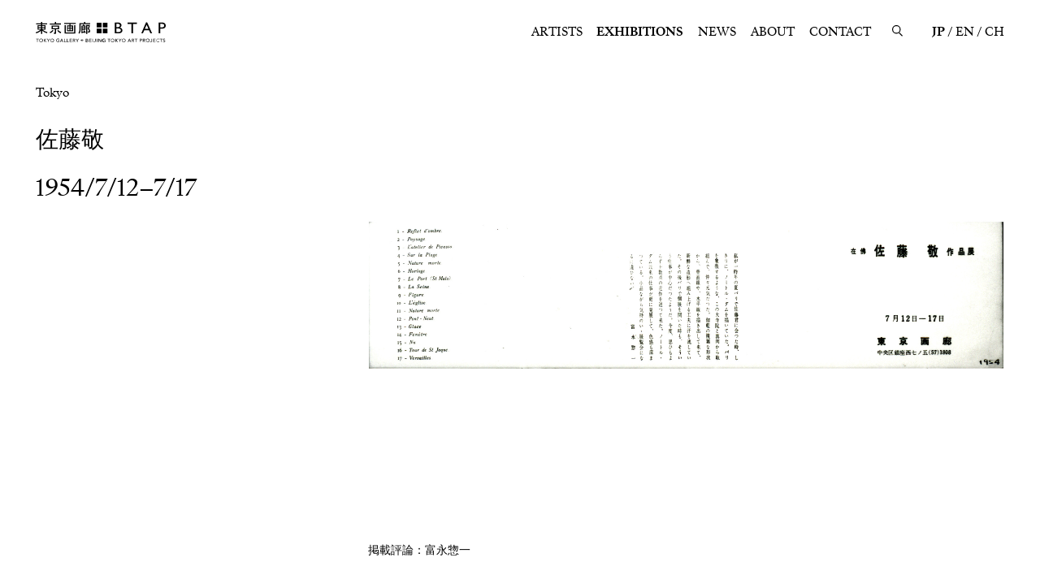

--- FILE ---
content_type: text/html; charset=UTF-8
request_url: https://www.tokyo-gallery.com/exhibitions/1856.html
body_size: 9871
content:
<!DOCTYPE html>
<html lang="ja">
  <head prefix="og: http://ogp.me/ns#">
    <meta charset="utf-8">
  <meta http-equiv="X-UA-Compatible" content="IE=edge">
  <meta name="viewport" content="width=device-width,user-scalable=no,initial-scale=1,maximum-scale=1">
  <title>佐藤敬 | EXHIBITIONS | 東京画廊 + BTAP TOKYO GALLERY + BEIJING TOKYO ART PROJECTS</title>
  <meta name="format-detection" content="telephone=no">
  <link rel="shortcut icon" href="/favicon.ico">
  <link rel="apple-touch-icon" href="/apple-touch-icon-precomposed.png">
  <meta name="keywords" content="">
  <meta name="description" content="東京画廊＋BTAP TOKYO GALLERY + BEIJING TOKYO ART PROJECTS">
  <meta property="og:type" content="article">
  <meta property="og:title" content="佐藤敬 | EXHIBITIONS | 東京画廊 + BTAP TOKYO GALLERY + BEIJING TOKYO ART PROJECTS">
  <meta property="og:description" content="東京画廊＋BTAP TOKYO GALLERY + BEIJING TOKYO ART PROJECTS">
  <meta property="og:url" content="https://www.tokyo-gallery.com/exhibitions/1856.html">
  <meta property="og:image" content="https://www.tokyo-gallery.com/assets/og/fb.jpg">
  <meta property="fb:app_id" content="">
  <meta name="twitter:card" content="summary_large_image">
  <meta name="twitter:site" content="@tokyogallery">
  <meta name="twitter:title" content="佐藤敬 | EXHIBITIONS | 東京画廊 + BTAP TOKYO GALLERY + BEIJING TOKYO ART PROJECTS">
  <meta name="twitter:description" content="東京画廊＋BTAP TOKYO GALLERY + BEIJING TOKYO ART PROJECTS">
  <meta name="twitter:image" content="https://www.tokyo-gallery.com/assets/og/tw.jpg">
  <link rel="stylesheet" href="/assets/css/style.css">
  <!-- Global site tag (gtag.js) - Google Analytics -->
  <script async src="https://www.googletagmanager.com/gtag/js?id=UA-178269809-1"></script>
  <script>
    window.dataLayer = window.dataLayer || [];
    function gtag(){dataLayer.push(arguments);}
    gtag('js', new Date());

    gtag('config', 'UA-178269809-1');
  </script>
<link rel='dns-prefetch' href='//s.w.org' />
		<script type="text/javascript">
			window._wpemojiSettings = {"baseUrl":"https:\/\/s.w.org\/images\/core\/emoji\/13.0.0\/72x72\/","ext":".png","svgUrl":"https:\/\/s.w.org\/images\/core\/emoji\/13.0.0\/svg\/","svgExt":".svg","source":{"concatemoji":"https:\/\/www.tokyo-gallery.com\/manage\/wp-includes\/js\/wp-emoji-release.min.js?ver=2e4b3743ea2b1aca3d236332559280ad"}};
			!function(e,a,t){var n,r,o,i=a.createElement("canvas"),p=i.getContext&&i.getContext("2d");function s(e,t){var a=String.fromCharCode;p.clearRect(0,0,i.width,i.height),p.fillText(a.apply(this,e),0,0);e=i.toDataURL();return p.clearRect(0,0,i.width,i.height),p.fillText(a.apply(this,t),0,0),e===i.toDataURL()}function c(e){var t=a.createElement("script");t.src=e,t.defer=t.type="text/javascript",a.getElementsByTagName("head")[0].appendChild(t)}for(o=Array("flag","emoji"),t.supports={everything:!0,everythingExceptFlag:!0},r=0;r<o.length;r++)t.supports[o[r]]=function(e){if(!p||!p.fillText)return!1;switch(p.textBaseline="top",p.font="600 32px Arial",e){case"flag":return s([127987,65039,8205,9895,65039],[127987,65039,8203,9895,65039])?!1:!s([55356,56826,55356,56819],[55356,56826,8203,55356,56819])&&!s([55356,57332,56128,56423,56128,56418,56128,56421,56128,56430,56128,56423,56128,56447],[55356,57332,8203,56128,56423,8203,56128,56418,8203,56128,56421,8203,56128,56430,8203,56128,56423,8203,56128,56447]);case"emoji":return!s([55357,56424,8205,55356,57212],[55357,56424,8203,55356,57212])}return!1}(o[r]),t.supports.everything=t.supports.everything&&t.supports[o[r]],"flag"!==o[r]&&(t.supports.everythingExceptFlag=t.supports.everythingExceptFlag&&t.supports[o[r]]);t.supports.everythingExceptFlag=t.supports.everythingExceptFlag&&!t.supports.flag,t.DOMReady=!1,t.readyCallback=function(){t.DOMReady=!0},t.supports.everything||(n=function(){t.readyCallback()},a.addEventListener?(a.addEventListener("DOMContentLoaded",n,!1),e.addEventListener("load",n,!1)):(e.attachEvent("onload",n),a.attachEvent("onreadystatechange",function(){"complete"===a.readyState&&t.readyCallback()})),(n=t.source||{}).concatemoji?c(n.concatemoji):n.wpemoji&&n.twemoji&&(c(n.twemoji),c(n.wpemoji)))}(window,document,window._wpemojiSettings);
		</script>
		<style type="text/css">
img.wp-smiley,
img.emoji {
	display: inline !important;
	border: none !important;
	box-shadow: none !important;
	height: 1em !important;
	width: 1em !important;
	margin: 0 .07em !important;
	vertical-align: -0.1em !important;
	background: none !important;
	padding: 0 !important;
}
</style>
	<link rel='stylesheet' id='wp-block-library-css'  href='https://www.tokyo-gallery.com/manage/wp-includes/css/dist/block-library/style.min.css?ver=2e4b3743ea2b1aca3d236332559280ad' type='text/css' media='all' />
<link rel="https://api.w.org/" href="https://www.tokyo-gallery.com/wp-json/" /><link rel="alternate" type="application/json" href="https://www.tokyo-gallery.com/wp-json/wp/v2/exhibitions/1856" /><link rel="EditURI" type="application/rsd+xml" title="RSD" href="https://www.tokyo-gallery.com/manage/xmlrpc.php?rsd" />
<link rel="wlwmanifest" type="application/wlwmanifest+xml" href="https://www.tokyo-gallery.com/manage/wp-includes/wlwmanifest.xml" /> 
<link rel='prev' title='1954 三橋健 (2)' href='https://www.tokyo-gallery.com/exhibitions/1855.html' />
<link rel='next' title='1954 川口軌外 (2)' href='https://www.tokyo-gallery.com/exhibitions/1857.html' />

<link rel="canonical" href="https://www.tokyo-gallery.com/exhibitions/1856.html" />
<link rel='shortlink' href='https://www.tokyo-gallery.com/?p=1856' />
<link rel="alternate" type="application/json+oembed" href="https://www.tokyo-gallery.com/wp-json/oembed/1.0/embed?url=https%3A%2F%2Fwww.tokyo-gallery.com%2Fexhibitions%2F1856.html" />
<link rel="alternate" type="text/xml+oembed" href="https://www.tokyo-gallery.com/wp-json/oembed/1.0/embed?url=https%3A%2F%2Fwww.tokyo-gallery.com%2Fexhibitions%2F1856.html&#038;format=xml" />
  </head>
  <body>

  
    <div class="works-modal">
    <div class="works-modal-container">
      <div class="works-modal-inner">
        <div class="picture detail-image" data-scale="same">
          <div class="works-modal-swiper-container">
            <ul class="swiper-wrapper">
            </ul>
          </div>
        </div>
        <div class="about-works">
          <ul class="inner-pagenation"></ul>
          <div class="caption l-paragraph"></div>
          <a class="contact l-text-link" href="#">お問合わせ</a>
        </div>
      </div>
      <div class="works-modal-buttons">
        <button class="prev jsPagenation"></button>
        <button class="next jsPagenation"></button>
        <button class="close jsModalClose"></button>
      </div>
    </div>
  </div>
  
  <header class="header">
      <div class="header-container">
        <div class="header-inner"><a class="logo-link" href="/">
          <svg xmlns="http://www.w3.org/2000/svg" viewBox="0 0 180 28.88" width="180" height="29">
            <path d="M55.22,1.34H39.53a.16.16,0,0,0-.16.16h0V2.74a.16.16,0,0,0,.16.16h7a.16.16,0,0,1,.16.16h0V4.82a.17.17,0,0,1-.16.17h-3.2a.15.15,0,0,0-.15.16v8a.16.16,0,0,0,.15.16h8.14a.17.17,0,0,0,.17-.16v-8A.16.16,0,0,0,51.47,5H48.22a.17.17,0,0,1-.16-.16h0V3.06a.16.16,0,0,1,.16-.16h7a.16.16,0,0,0,.16-.16h0V1.5a.16.16,0,0,0-.16-.16ZM46.69,11.73a.16.16,0,0,1-.16.16H44.72a.16.16,0,0,1-.16-.16v-2a.18.18,0,0,1,.16-.16h1.81a.17.17,0,0,1,.16.16Zm0-3.52a.16.16,0,0,1-.16.15H44.72a.17.17,0,0,1-.16-.16V6.46a.16.16,0,0,1,.16-.16h1.81a.16.16,0,0,1,.16.16h0Zm3.5,3.52a.16.16,0,0,1-.16.16H48.22a.16.16,0,0,1-.16-.16h0v-2a.17.17,0,0,1,.16-.16H50a.18.18,0,0,1,.16.16Zm-2-5.43H50a.16.16,0,0,1,.16.16V8.21a.16.16,0,0,1-.16.16H48.22a.16.16,0,0,1-.16-.16h0V6.46A.16.16,0,0,1,48.22,6.3ZM31.07,11.64s-.15-.1-.2-.06-.93.79-1,.87a.17.17,0,0,0-.05.19,16.28,16.28,0,0,0,4.27,3.43c.07.05.23.07.29,0l.85-1.33a.14.14,0,0,0,0-.19A13.22,13.22,0,0,1,31.07,11.64ZM19.65,3.73h15.1a.16.16,0,0,0,.15-.16h0V2.28a.15.15,0,0,0-.15-.16H28.27A.17.17,0,0,1,28.12,2V.24A.17.17,0,0,0,28,.07H26.51a.17.17,0,0,0-.16.16h0V2a.17.17,0,0,1-.16.17H19.65a.16.16,0,0,0-.17.16h0V3.57a.16.16,0,0,0,.16.16Zm42.66-.62h13A.16.16,0,0,0,75.45,3h0V1.81a.16.16,0,0,0-.16-.16H68.9a.16.16,0,0,1-.16-.16h0V.16A.16.16,0,0,0,68.58,0H67.19A.16.16,0,0,0,67,.15h0V1.49a.16.16,0,0,1-.15.16H60.73a.15.15,0,0,0-.15.15h0V9c0,3.88-.43,5.08-1.39,6.55a.2.2,0,0,0,0,.22s1,.78,1.12.85a.16.16,0,0,0,.21-.06h0c1.11-1.64,1.6-3.11,1.6-6.85V3.27a.16.16,0,0,1,.16-.16Zm7,12.07L67.54,11.9a.2.2,0,0,0-.24-.08l-1.11.47a8.76,8.76,0,0,1,.67,1.29c-.71.2-1.94.49-1.94.49a.12.12,0,0,1-.15-.08V11.3a.16.16,0,0,1,.16-.16h3.79a.16.16,0,0,0,.15-.16V5.2A.16.16,0,0,0,68.72,5H67a.16.16,0,0,1-.16-.16V4a.16.16,0,0,0-.15-.16H65.46a.16.16,0,0,0-.16.15h0v.93a.16.16,0,0,1-.16.16H63.45a.16.16,0,0,0-.16.16h0V15.92a.11.11,0,0,0,.11.13h0s1-.21,2.08-.53c.73-.21,1.76-.58,1.76-.58a.2.2,0,0,1,.22.1s.19.4.37.92l1.37-.58a.15.15,0,0,0,.08-.19ZM64.77,6.51a.17.17,0,0,1,.15-.16h2.41a.16.16,0,0,1,.16.16h0v.73a.15.15,0,0,1-.15.15H64.93a.15.15,0,0,1-.16-.14h0Zm0,2.36a.17.17,0,0,1,.16-.16h2.4a.16.16,0,0,1,.16.16h0v.75a.16.16,0,0,1-.16.15h-2.4a.16.16,0,0,1-.16-.15h0Zm89.63-8a.3.3,0,0,0-.27-.18h-1.25a.31.31,0,0,0-.28.18L146.25,16a.22.22,0,0,0,0,.16.16.16,0,0,0,.15.07h1.77a.32.32,0,0,0,.28-.18L150.17,12a.18.18,0,0,1,.17-.11h6.44a.17.17,0,0,1,.16.11l1.75,4.11a.31.31,0,0,0,.28.18h1.92a.15.15,0,0,0,.15-.07.18.18,0,0,0,0-.16Zm1.67,9,0,0h-4.93a.06.06,0,0,1-.05,0h0v0L153.53,4h0l2.52,5.92v0Zm-65.13-.4H84.68a.17.17,0,0,0-.17.16h0V16a.17.17,0,0,0,.16.17h6.27A.16.16,0,0,0,91.1,16h0V9.7a.17.17,0,0,0-.16-.17ZM75.31,13.18c0-1.18-.28-2-1.58-3.55a.31.31,0,0,1,0-.28,23.36,23.36,0,0,0,.83-2.44,13,13,0,0,0,.41-2.39.15.15,0,0,0-.14-.16H70a.16.16,0,0,0-.16.16h0V16.83A.16.16,0,0,0,70,17h1.17a.16.16,0,0,0,.16-.16h0V5.93a.16.16,0,0,1,.16-.16h1.71a34.12,34.12,0,0,1-1.13,3.82.32.32,0,0,0,0,.28c1.51,1.69,1.73,2.38,1.73,3,0,.42-.12.69-.47.76a4.06,4.06,0,0,1-1.1-.09s-.16.06-.16.12v1.24a.15.15,0,0,0,.12.12c.42,0,1,.14,1.27.14C74.57,15.13,75.31,14.64,75.31,13.18Zm-50.82-.61a.2.2,0,0,0,0-.24c-.09-.09-1-.77-1-.82a.15.15,0,0,0-.18,0,10.16,10.16,0,0,1-3.87,3c-.06,0-.16.13-.12.2s.6,1.13.67,1.23a.21.21,0,0,0,.23.1A13,13,0,0,0,24.49,12.57ZM120,12a3.76,3.76,0,0,0-1-2.59,4.76,4.76,0,0,0-2.55-1.36,3.37,3.37,0,0,0,2.22-3.21,3.88,3.88,0,0,0-.57-2.1,3.82,3.82,0,0,0-1.65-1.43,7.22,7.22,0,0,0-3-.52h-3.86a.22.22,0,0,0-.22.22h0V16a.22.22,0,0,0,.22.22h5a6.5,6.5,0,0,0,3-.59,4.36,4.36,0,0,0,1.8-1.52A3.86,3.86,0,0,0,120,12Zm-8.45-9.25a.1.1,0,0,1,.1-.1h1.85c2,0,2.93.75,2.93,2.3a2.33,2.33,0,0,1-.76,1.81,3.93,3.93,0,0,1-2.62.7h-1.4a.11.11,0,0,1-.1-.1Zm5.8,10.44a2.35,2.35,0,0,1-1,.92,7.5,7.5,0,0,1-2.54.29h-2.11a.09.09,0,0,1-.1-.1V9.42a.1.1,0,0,1,.1-.1h2a7.53,7.53,0,0,1,2.5.3,2.51,2.51,0,0,1,1.2.91,2.29,2.29,0,0,1,.42,1.34,2.41,2.41,0,0,1-.4,1.33ZM54.7,4.46H53.37a.16.16,0,0,0-.16.16V14.78a.15.15,0,0,1-.15.15H41.69a.15.15,0,0,1-.15-.15V4.62a.16.16,0,0,0-.16-.16H40.05a.16.16,0,0,0-.17.15V16.33a.17.17,0,0,0,.17.16H54.7a.16.16,0,0,0,.16-.16h0V4.62a.16.16,0,0,0-.15-.16ZM.6,16.25C2.93,15.49,6,14,7.21,12.51c0,0,0,0,0,0v4.4a.14.14,0,0,0,.15.16H8.75a.16.16,0,0,0,.16-.16V12.34s0,0,0,0h0a15.45,15.45,0,0,0,6.57,3.75s.14,0,.16,0,.48-1.31.5-1.37,0-.13-.07-.14a16.08,16.08,0,0,1-6.5-3.44s0-.05,0-.05h3.82a.16.16,0,0,0,.16-.16V4.73a.16.16,0,0,0-.15-.16H9.07a.16.16,0,0,1-.16-.16h0V3.57a.16.16,0,0,1,.15-.16h6.56a.16.16,0,0,0,.16-.16V2.1A.15.15,0,0,0,15.62,2H9.07a.16.16,0,0,1-.16-.16h0V.25A.16.16,0,0,0,8.75.09H7.4a.16.16,0,0,0-.16.16h0V1.79A.18.18,0,0,1,7.08,2H.6a.15.15,0,0,0-.16.15h0V3.25a.16.16,0,0,0,.16.16H7.08a.17.17,0,0,1,.16.16h0v.84a.17.17,0,0,1-.16.16H2.65a.16.16,0,0,0-.16.16h0v6.14a.16.16,0,0,0,.16.16h4c.08,0,.08,0,.06.05A16.49,16.49,0,0,1,0,14.77a.05.05,0,0,0,0,.09S.41,16,.5,16.22A.09.09,0,0,0,.6,16.25ZM8.91,6a.16.16,0,0,1,.16-.16h2.8A.16.16,0,0,1,12,6V7a.17.17,0,0,1-.16.16H9.07A.16.16,0,0,1,8.91,7Zm0,2.52a.16.16,0,0,1,.16-.15h2.8a.16.16,0,0,1,.16.15v1a.16.16,0,0,1-.16.16H9.07a.16.16,0,0,1-.16-.16ZM4.05,6a.15.15,0,0,1,.15-.16H7.07A.16.16,0,0,1,7.23,6V7a.16.16,0,0,1-.16.16H4.2A.16.16,0,0,1,4.05,7ZM4.2,9.76a.16.16,0,0,1-.15-.16v-1A.15.15,0,0,1,4.2,8.4H7.07a.16.16,0,0,1,.16.15v1a.16.16,0,0,1-.16.16ZM134.7,16V2.91a.09.09,0,0,1,.09-.09h5.13a.22.22,0,0,0,.22-.23h0V1a.22.22,0,0,0-.22-.23H127.36a.22.22,0,0,0-.23.22h0V2.59a.23.23,0,0,0,.23.23h5a.11.11,0,0,1,.1.09V16a.22.22,0,0,0,.22.22h1.75a.22.22,0,0,0,.22-.22Zm44-14A5.13,5.13,0,0,0,175.14.8h-4.71a.22.22,0,0,0-.22.22V16a.22.22,0,0,0,.22.22h1.72a.22.22,0,0,0,.22-.22V9.71a.11.11,0,0,1,.1-.1h1.63a9.34,9.34,0,0,0,3.36-.47,3.81,3.81,0,0,0,1.86-1.52,4.24,4.24,0,0,0,.68-2.4A4.17,4.17,0,0,0,178.68,2Zm-1.61,5.05a3.29,3.29,0,0,1-2.18.65h-2.42a.1.1,0,0,1-.1-.1h0V2.8a.11.11,0,0,1,.1-.1h2.28c2.07,0,3.06.8,3.06,2.46a2.36,2.36,0,0,1-.74,1.89ZM32.18,10.49a.16.16,0,0,0,.15-.16h0V5.25a.16.16,0,0,0-.15-.16h-10a.16.16,0,0,0-.16.16v5.08a.16.16,0,0,0,.16.16h4.12a.17.17,0,0,1,.17.16v3.88c0,.47,0,.62-.34.62s-.53,0-.8-.08a.13.13,0,0,0-.15.12s0,0,0,0v1.67a6.91,6.91,0,0,0,1.43.18,1.56,1.56,0,0,0,1.21-.41,1.66,1.66,0,0,0,.35-.92,2.85,2.85,0,0,0,0-.41V10.65a.16.16,0,0,1,.16-.16h3.79ZM23.82,9a.16.16,0,0,1-.16-.16V6.76a.17.17,0,0,1,.16-.17h6.74a.16.16,0,0,1,.16.16h0V8.83a.16.16,0,0,1-.16.16Zm75.39.55H93a.17.17,0,0,0-.17.16V16a.17.17,0,0,0,.16.17h6.27a.17.17,0,0,0,.16-.17h0V9.7a.17.17,0,0,0-.16-.17Zm0-8.28H93a.17.17,0,0,0-.17.16h0V7.68a.18.18,0,0,0,.17.17h6.26a.17.17,0,0,0,.16-.17V1.42a.16.16,0,0,0-.16-.16Zm-8.27,0H84.68a.17.17,0,0,0-.17.16h0V7.68a.18.18,0,0,0,.17.17h6.26a.17.17,0,0,0,.16-.17h0V1.42a.16.16,0,0,0-.16-.16ZM.49,24.51H2v4.2h.66v-4.2H4.22v-.58H.49Zm6.92-.7a2.41,2.41,0,0,0-2.52,2.3,1.34,1.34,0,0,0,0,.2,2.43,2.43,0,0,0,2.36,2.52h.16A2.44,2.44,0,0,0,10,26.48a1,1,0,0,0,0-.17A2.44,2.44,0,0,0,7.62,23.8Zm0,4.42a1.92,1.92,0,1,1,1.82-2v.1a1.79,1.79,0,0,1-1.67,1.91ZM15,23.93h-.93L11.93,26h0V23.93h-.66v4.78h.67V26.24h0l2.24,2.47h1l-2.46-2.6Zm2.67,2.16-1.33-2.16h-.82l1.79,2.72v2.06H18V26.64l1.79-2.71H19Zm5.16-2.28a2.41,2.41,0,0,0-2.53,2.3v.2a2.54,2.54,0,1,0,2.56-2.5Zm0,4.42a1.92,1.92,0,1,1,1.81-2v.1A1.79,1.79,0,0,1,23,28.22Zm8.11-1.57H32V28a2.51,2.51,0,0,1-1.11.23,1.92,1.92,0,0,1,0-3.84,1.79,1.79,0,0,1,1.3.52l.47-.48a2.56,2.56,0,1,0-1.86,4.4h.1a3.77,3.77,0,0,0,1.8-.41V26.1H30.93Zm4.64-2.73-2.08,4.78h.75l.48-1.17H37l.48,1.17h.76l-2-4.78ZM35,27l.9-2.24L36.75,27Zm5-3h-.67v4.78h2.8v-.59H40Zm3.83,0h-.67v4.78h2.8v-.59H43.79Zm3.83,2.6h2.26V26H47.62V24.51H50v-.58H47v4.78h3.17v-.59h-2.5Zm7-1.27c0-1-.78-1.33-1.7-1.33H51.42v4.79h.67V26.58h.72L54,28.71h.81l-1.34-2.2a1.26,1.26,0,0,0,1.16-1.26ZM52.09,26V24.5h.82c.58,0,1.07.18,1.07.75s-.49.77-1.12.77Zm5.47.06-1.32-2.16h-.83l1.79,2.72v2.07h.68V26.64l1.79-2.71h-.78Zm6.89-1.86h-.62v1.65H62.18v.61h1.65v1.65h.62V26.49h1.64v-.61H64.45Zm7.13,2h0a1,1,0,0,0,.84-1c0-.91-.77-1.21-1.5-1.21H69.28v4.78h1.57c1,0,1.8-.44,1.8-1.36A1.13,1.13,0,0,0,71.58,26.19Zm-1.64-1.7h.77c.63,0,1,.21,1,.72s-.42.74-.93.74H70Zm.84,3.66H70V26.51h.9c.72,0,1.12.25,1.12.81s-.62.82-1.19.82Zm3.85-1.62h2.25V26H74.63V24.51H77v-.58H74v4.78h3.16v-.59h-2.5Zm3.83,2.19h.67V23.93h-.67Zm3.7-1.5c0,.56-.15,1-.73,1a.7.7,0,0,1-.68-.6l-.62.18a1.28,1.28,0,0,0,1.34,1c1.12,0,1.36-.92,1.36-1.58V23.93h-.67Zm2.3,1.5h.67V23.93h-.67Zm5.66-1h0l-2.5-3.83h-.86v4.79h.66V24.8h0L90,28.71h.84V23.93h-.67Zm4.56-1.09h1.06V28a2.53,2.53,0,0,1-1.12.23,1.92,1.92,0,0,1,0-3.83,1.7,1.7,0,0,1,1.29.52l.47-.49a2.56,2.56,0,0,0-1.77-.62,2.52,2.52,0,1,0-.09,5h.1a3.78,3.78,0,0,0,1.8-.42V26.1H94.68Zm4.86-2.15h1.53v4.2h.67v-4.2h1.53v-.59H99.54Zm6.93-.71a2.42,2.42,0,0,0-2.53,2.3,1.47,1.47,0,0,0,0,.21,2.54,2.54,0,1,0,2.56-2.51Zm0,4.42a1.92,1.92,0,1,1,1.81-2v.11a1.79,1.79,0,0,1-1.68,1.9Zm7.57-4.3h-.92L111,26h0V23.93h-.68v4.78H111V26.24h0l2.24,2.47h1l-2.47-2.6Zm2.67,2.16-1.33-2.16h-.82l1.79,2.72v2.07H117V26.64l1.8-2.71H118Zm5.16-2.28a2.42,2.42,0,0,0-2.53,2.3v.21a2.54,2.54,0,1,0,2.56-2.51Zm0,4.42a1.92,1.92,0,1,1,1.81-2v.11a1.78,1.78,0,0,1-1.68,1.9Zm7.49-4.3-2.08,4.79H128l.49-1.18h2.27l.48,1.18H132L130,23.93Zm-.61,3,.9-2.25.89,2.25Zm7.46-1.7c0-1-.77-1.33-1.7-1.33H133v4.79h.67V26.58h.72l1.21,2.13h.81l-1.34-2.2a1.27,1.27,0,0,0,1.17-1.26Zm-2.56.77V24.5h.81c.58,0,1.08.18,1.08.75s-.5.77-1.12.77Zm3.4-1.51h1.54v4.2h.66v-4.2h1.53v-.59h-3.73Zm8.34-.59h-1.46v4.79h.67v-2.1h.76c1,0,1.74-.4,1.74-1.36s-.68-1.33-1.71-1.33Zm-.08,2.12h-.71V24.5h.72c.63,0,1.1.19,1.1.76s-.45.78-1.11.78Zm6.26-.79c0-1-.78-1.33-1.71-1.33h-1.53v4.79H149V26.58h.72l1.21,2.13h.81l-1.34-2.2a1.27,1.27,0,0,0,1.17-1.26ZM149,26V24.5h.82c.58,0,1.07.18,1.07.75s-.49.77-1.12.77Zm6.17-2.22a2.41,2.41,0,0,0-2.52,2.3,1.47,1.47,0,0,0,0,.21,2.53,2.53,0,1,0,2.56-2.51Zm0,4.42a1.92,1.92,0,1,1,1.82-2v.11a1.79,1.79,0,0,1-1.68,1.9Zm5.12-1c0,.56-.15,1-.72,1a.68.68,0,0,1-.69-.6l-.63.18a1.3,1.3,0,0,0,1.35,1c1.12,0,1.36-.92,1.36-1.58V23.93h-.67Zm2.94-.7h2.25V26h-2.25V24.51h2.4v-.58h-3.07v4.78h3.17v-.59h-2.5Zm6.05,1.72a1.8,1.8,0,0,1-1.81-1.8.62.62,0,0,1,0-.13,1.81,1.81,0,0,1,1.71-1.91h.11a1.5,1.5,0,0,1,1.18.57l.53-.4a2.13,2.13,0,0,0-1.71-.75,2.52,2.52,0,0,0-.13,5h.1a2.2,2.2,0,0,0,1.82-.87l-.53-.36a1.53,1.53,0,0,1-1.29.63Zm2.42-3.73h1.53v4.2h.67v-4.2h1.53v-.58H171.7ZM177.87,26c-.54-.17-1-.32-1-.84a.84.84,0,0,1,.89-.78h0a1.16,1.16,0,0,1,.94.44l.47-.46a1.86,1.86,0,0,0-1.37-.54,1.46,1.46,0,0,0-1.64,1.26.34.34,0,0,1,0,.1c0,.88.64,1.16,1.25,1.34s1.13.35,1.13.93a.86.86,0,0,1-.91.82h-.05a1.29,1.29,0,0,1-1.06-.56l-.52.44a2,2,0,0,0,1.57.69,1.47,1.47,0,0,0,1.64-1.29.86.86,0,0,0,0-.16c0-.95-.76-1.19-1.4-1.4Z"></path>
          </svg></a></div>
        <div class="header-inner">
          <a class="search-link jsSearchBtn" href="/search/">
            <svg xmlns="http://www.w3.org/2000/svg" viewBox="0 0 16.03 17.03">
              <circle class="cls-2" cx="6.5" cy="6.5" r="5.75"></circle>
              <line class="cls-2" x1="10.5" y1="11.5" x2="15.5" y2="16.5"></line>
            </svg>
          </a>
          <div class="header-menu-container">
            <nav class="nav-container">
              <a class="nav-link " href="/artists/">ARTISTS</a><a class="nav-link current" href="/exhibitions/">EXHIBITIONS</a><a class="nav-link " href="/news/">NEWS</a><a class="nav-link " href="/about/">ABOUT</a><a class="nav-link " href="/contact/">CONTACT</a>
            </nav>
            <ul class="sns-container">
              <li class="sns-list"><a class="sns-link twitter-btn" href="http://twitter.com/#!/tokyogallery" target="_blank">Twitter</a></li>
              <li class="sns-list"><a class="sns-link facebook-btn" href="http://www.facebook.com/home.php#!/pages/Tokyo-GalleryBTAP/187813311244031" target="_blank">Facebook</a></li>
              <li class="sns-list"><a class="sns-link instagram-btn" href="https://instagram.com/tokyogallery_btap/" target="_blank">Instagram</a></li>
              <li class="sns-list"><a class="sns-link weibo-btn" href="https://www.weibo.com/p/1006066453089245/home?from=page_100606&amp;mod=TAB&amp;is_all=1#place" target="_blank">Weibo</a></li>
            </ul>
            <ul class="language-container">
              <li class="language-list"><a class="language-link current" href="/exhibitions/1856.html">JP</a></li>
              <li class="language-list"><a class="language-link" href="/en/exhibitions/1856.html">EN</a></li>
              <li class="language-list"><a class="language-link" href="/ch/exhibitions/1856.html">CH</a></li>
            </ul>
          </div>
          <button class="hmb-btn"><span class="hmb-btn-inner"><span class="arrow"></span><span class="arrow"></span><span class="arrow"></span></span></button>
        </div>
      </div>
    </header>

    <div class="search-modal">
      <div class="search-modal-container">
        <div class="search-modal-inner">
          <div class="input-container l-content">
            <label class="input-outer">
              <input class="input-inner">
            </label>
          </div>
          <div class="result-container">
          </div>
        </div>
        <button class="close jsModalClose"></button>
      </div>
    </div>

    <div class="grobal-scroll-area" id="luxy" data-scroll-container>
      <div class="pages">

        <main class="main" id="main" data-pages="exhibition-detail">
          <article class="about l-container jsFixedTrigger" id="about">
            <section class="about-container l-content">
              <div class="about-outer">
                                <div class="swiper-container">
                  <div class="swiper-wrapper">
                                        <div class="swiper-slide"><img src="https://www.tokyo-gallery.com/manage/wp-content/uploads/1954/07/19540712-2400x1600.jpg" alt=""></div>
                                      </div>
                </div>
                                <div class="infomation-container jsFixedElm">
                  <div class="infomation-inner">
                    <div class="infomation-wrapper">
                      <p class="location">Tokyo</p>
                      <h1 class="exhibition-name"><span></span><span>佐藤敬</span></h1>
                                            <p class="date">1954/7/12–7/17</p>
                                          </div>
                    <div class="swiper-pagination"></div>
                  </div>
                </div>
                <div class="lead-container">
                  <p class="l-paragraph">掲載評論：富永惣一</p>
                </div>
              </div>
            </section>
          </article>

          
          
                    <article class="biography l-container" id="biography">
            <section class="biography-container l-content_border">
              
            </section>
          </article>

          
        </main>

      </div>
      <footer class="footer">
        <div class="footer-container">
          <div class="wrap_newsletter">
            <!--JB Tracker-->
            <script type="text/javascript">var _paq = _paq || []; (function(){ if(window.apScriptInserted) return; _paq.push(['clientToken', 'P%2bsIjEMd6oQ%3d']); var d=document, g=d.createElement('script'), s=d.getElementsByTagName('script')[0]; g.type='text/javascript'; g.async=true; g.defer=true; g.src='https://prod.benchmarkemail.com/tracker.bundle.js'; s.parentNode.insertBefore(g,s); window.apScriptInserted=true;})();</script>
            <!--/JB Tracker-->
            <!-- BEGIN: Benchmark Email Signup Form Code -->
            <script type="text/javascript" id="lbscript1516852" src="https://lb.benchmarkemail.com//jp/code/lbformnew.js?mFcQnoBFKMTpVJDLdDib%252B8xpSu0%252BSv5KWCpyYekR1g2%252BvzxVIRK5JA%253D%253D"></script>
            <noscript>Please enable JavaScript <br /></noscript>
            <!-- END: Benchmark Email Signup Form Code -->
          </div>
          <div class="footer-outer"><small class="copyright">&copy; TOKYO Gallery + BTAP. All rights reserved.</small>
            <ul class="sns-icon">
              <li class="sns-list"><a class="newsletter-btn" href="#">Newsletter</a></li>
              <li class="sns-list"><a class="twitter-btn" href="http://twitter.com/#!/tokyogallery" target="_blank"><img src="/assets/img/common/icon_twitter.svg" alt="" width="22" height="18"></a></li>
              <li class="sns-list"><a class="facebook-btn" href="http://www.facebook.com/home.php#!/pages/Tokyo-GalleryBTAP/187813311244031" target="_blank"><img src="/assets/img/common/icon_facebook.svg" alt="" width="20" height="20"></a></li>
              <li class="sns-list"><a class="instagram-btn" href="https://instagram.com/tokyogallery_btap/" target="_blank"><img src="/assets/img/common/icon_instagram.svg" alt="" width="20" height="20"></a></li>
              <li class="sns-list"><a class="weibo-btn" href="https://www.weibo.com/p/1006066453089245/home?from=page_100606&amp;mod=TAB&amp;is_all=1#place" target="_blank"><img src="/assets/img/common/icon_weibo.svg" alt="" width="21" height="17"></a></li>
            </ul>
          </div>
        </div>
      </footer>
      <script src="//code.jquery.com/jquery-3.5.1.min.js"></script>
      <script src="/assets/js/bundle.js"></script>
      <script type='text/javascript' src='https://www.tokyo-gallery.com/manage/wp-includes/js/wp-embed.min.js?ver=2e4b3743ea2b1aca3d236332559280ad' id='wp-embed-js'></script>
  <script>
  function searchPlace() {
    var result_wrapper = jQuery('.search-modal .result-container');
    var wp_url_admin_ajax = '/manage/wp-admin/admin-ajax.php';
    // 現在の言語
    switch (true) {
      case location.pathname.indexOf('/en/') > -1:
        var lang = 'en';
        break;
      case location.pathname.indexOf('/ch/') > -1:
        var lang = 'ch';
        break;
      default:
        var lang = 'jp';
        break;
    }

    // 検索ワード
    var req_word = jQuery('.search-modal input.input-inner').val().trim();

    if ( req_word !== '' ) {
      result_wrapper.html('<div class="result-inner l-content_border">検索中です…</div>');
    } else {
      result_wrapper.html('');
      return false;
    }

    $.ajax({
      type: 'POST',
      url: wp_url_admin_ajax,
      crossDomain: true,
      data: {
        'action': 'realtime_word_search',
        'word': req_word, //キーワードの指定
        'lang': lang
      },
      dataType: 'json',
      success: function (response, text, jqXHR) {
        result_wrapper.html('');
        var spot = jqXHR.responseJSON; // JSONを配列に変換したデータ
        if (spot !== null && spot.length > 0) {
          // html出力
          for (var i = 0; i < spot.length; i++) {
            var html = '<div class="result-inner l-content_border">' +
              '<a class="result-box" href="' + spot[i][3] + '">' +
              '<p class="category l-paragraph">' + spot[i][0] + '</p>' +
              '<p class="name l-subheading"><span>' + spot[i][1] + '</span></p>' +
              '<p class="caption l-paragraph">' + spot[i][2] + '</p>' +
              '</a>' +
              '</div>';
            result_wrapper.append(html);
          }
        } else {
          result_wrapper.html('<div class="result-inner l-content_border">見つかりませんでした</div>');
        }
      }
    });
  }

  // ワード入力されたら検索開始
  var inputTimer = null;
  jQuery('.search-modal input.input-inner').on('input', function() {
    clearTimeout(inputTimer);
    inputTimer = setTimeout(function() {
      searchPlace();
    }, 1000);
  });
  </script>    </div>
  </body>
</html>


--- FILE ---
content_type: image/svg+xml
request_url: https://www.tokyo-gallery.com/assets/img/common/icon_twitter.svg
body_size: 396
content:
<svg xmlns="http://www.w3.org/2000/svg" viewBox="0 0 22 17.87"><g data-name="レイヤー 2"><g data-name="レイヤー 1"><path data-name="パス 226" d="M6.92 17.87A12.75 12.75 0 0019.76 5.21v-.79A9.27 9.27 0 0022 2.11a8.67 8.67 0 01-2.59.71 4.48 4.48 0 002-2.5 8.89 8.89 0 01-2.86 1.1 4.52 4.52 0 00-7.7 4.12A12.84 12.84 0 011.53.82a4.53 4.53 0 001.4 6 4.47 4.47 0 01-2-.57v.06a4.53 4.53 0 003.62 4.43 4.53 4.53 0 01-2 .07A4.54 4.54 0 006.69 14a9.1 9.1 0 01-5.61 1.93A9.77 9.77 0 010 15.85a12.76 12.76 0 006.92 2"/></g></g></svg>

--- FILE ---
content_type: image/svg+xml
request_url: https://www.tokyo-gallery.com/assets/img/common/icon_instagram.svg
body_size: 1054
content:
<svg xmlns="http://www.w3.org/2000/svg" viewBox="0 0 20 20"><g data-name="レイヤー 2"><g data-name="グループ 17"><path data-name="パス 224" d="M10 1.8c2.67 0 3 0 4.05.06a5.56 5.56 0 011.85.34 3.29 3.29 0 011.9 1.9 5.67 5.67 0 01.35 1.9c0 1.06.05 1.37.05 4s0 3-.05 4a5.58 5.58 0 01-.35 1.86 3.29 3.29 0 01-1.9 1.9 5.32 5.32 0 01-1.85.34c-1.06.05-1.38.06-4.05.06s-3 0-4-.06a5.32 5.32 0 01-1.85-.34 3.29 3.29 0 01-1.9-1.9A5.58 5.58 0 011.86 14c-.05-1-.06-1.37-.06-4s0-3 .06-4a5.67 5.67 0 01.35-1.9 3.29 3.29 0 011.9-1.9A5.56 5.56 0 016 1.86c1-.05 1.33-.06 4-.06M10 0C7.29 0 7 0 5.88.06a7.48 7.48 0 00-2.43.46A5.08 5.08 0 00.53 3.45a7.23 7.23 0 00-.47 2.43C0 6.94 0 7.28 0 10s0 3.06.06 4.12a7.23 7.23 0 00.47 2.43 5.06 5.06 0 002.92 2.92 7.23 7.23 0 002.43.47C6.94 20 7.28 20 10 20s3.06 0 4.12-.06a7.23 7.23 0 002.43-.47 5.06 5.06 0 002.92-2.92 7.23 7.23 0 00.47-2.43c0-1.06.06-1.4.06-4.12s0-3.06-.06-4.12a7.23 7.23 0 00-.47-2.43A5.08 5.08 0 0016.55.52a7.42 7.42 0 00-2.42-.46C13.06 0 12.72 0 10 0z"/><path data-name="パス 225" d="M10 4.87A5.14 5.14 0 1015.14 10 5.13 5.13 0 0010 4.87zm0 8.46A3.33 3.33 0 1113.34 10 3.34 3.34 0 0110 13.33z"/><circle data-name="楕円形 2" cx="15.34" cy="4.66" r="1.2"/></g></g></svg>

--- FILE ---
content_type: text/javascript; charset=utf-8
request_url: https://lb.benchmarkemail.com//jp/code/lbformnew.js?mFcQnoBFKMTpVJDLdDib%252B8xpSu0%252BSv5KWCpyYekR1g2%252BvzxVIRK5JA%253D%253D
body_size: 2904
content:

function CheckField1516852(fldName, frm){  var fldObj = document.getElementsByName(fldName); if ( fldObj.length > 1) { for ( var i = 0, l = fldObj.length; i < l; i++ ) {  if ( fldObj[0].type =='select-one' ) { if( fldObj[i].selected && i==0 && fldObj[i].value == '' ) { return false; }  if ( fldObj[i].selected ) { return true; } }  else { if ( fldObj[i].checked ) { return true; } }; } return false; } else { if ( fldObj[0].type == "checkbox" ) { return ( fldObj[0].checked ); } else if ( fldObj[0].type == "radio" ) { return ( fldObj[0].checked ); } else { fldObj[0].focus(); return (fldObj[0].value.length > 0); }} }
function _doSubmit1516852(frm) { if( _checkSubmit1516852(frm)){ _doPost1516852(frm);}}
function _doPost1516852(frm) { var f = document.createElement("form"); f.setAttribute('accept-charset', "UTF-8");  f.setAttribute('method', "post"); f.setAttribute('action', "https://lb.benchmarkemail.com//code/lbform"); var elms = document.getElementsByName("frmLB" + frm)[0].getElementsByTagName("*");var ty = ""; for (var ei = 0; ei < elms.length; ei++) {ty = elms[ei].type; if (ty == "hidden" || ty == "text" || (ty == "checkbox" && elms[ei].checked) || (ty == "radio" && elms[ei].checked) || ty == "textarea" || ty == "select-one" || ty == "button") {elm = elms[ei]; var i = document.createElement("input"); i.type = "hidden"; i.name = elm.name.replace("_PPTMA", ""); i.id = elm.id; i.value = elm.value; f.appendChild(i);} } document.getElementsByTagName('body')[0].appendChild(f);f.submit();}function rmspaces(x) {var leftx = 0;var rightx = x.length -1;while ( x.charAt(leftx) == ' ') { leftx++; }while ( x.charAt(rightx) == ' ') { --rightx; }var q = x.substr(leftx,rightx-leftx + 1);if ( (leftx == x.length) && (rightx == -1) ) { q =''; } return(q); }
function checkfield(data) {if (rmspaces(data) == ""){return false;}else {return true;}}
function isemail(data) {var flag = false;if (  data.indexOf("@",0)  == -1 || data.indexOf("\\",0)  != -1 ||data.indexOf("/",0)  != -1 ||!checkfield(data) ||  data.indexOf(".",0)  == -1  ||  data.indexOf("@")  == 0 ||data.lastIndexOf(".") < data.lastIndexOf("@") ||data.lastIndexOf(".") == (data.length - 1)   ||data.lastIndexOf("@") !=   data.indexOf("@") ||data.indexOf(",",0)  != -1 ||data.indexOf(":",0)  != -1 ||data.indexOf(";",0)  != -1  ) {return flag;} else {var temp = rmspaces(data);if (temp.indexOf(' ',0) != -1) { flag = true; }var d3 = temp.lastIndexOf('.') + 4;var d4 = temp.substring(0,d3);var e2 = temp.length  -  temp.lastIndexOf('.')  - 1;var i1 = temp.indexOf('@');if (  (temp.charAt(i1+1) == '.') || ( e2 < 1 ) ) { flag = true; }return !flag;}}
function _checkSubmit1516852(frm){
if ( !isemail(document.getElementsByName("fldEmail_PPTMA")[0].value) ) { 
   alert("\u30E1\u30FC\u30EB\u30A2\u30C9\u30EC\u30B9 \u3092\u3054\u8A18\u5165\u304F\u3060\u3055\u3044\u3002");
   return false;
}

if(isemail(document.getElementsByName("fldEmail_PPTMA")[0].value) && window && window.JB_TRACKER && typeof window.JB_TRACKER.jbSubmitForm === 'function') { 
 window.JB_TRACKER.jbSubmitForm({ 
 email: document.getElementsByName("fldEmail_PPTMA")[0].value, didSubmit: true 
 }); 
 }

 return true; }
document.write("<style type=\"text/css\">.formbox-editor-1516852 {margin: 0 auto;padding: 30px 40px;text-align: left;max-width: 100%;box-sizing: border-box;}.formbox-editor-1516852 fieldset {border: none;margin: 0;padding: 0;position: relative;}.formbox-editor-1516852 fieldset > input, .formbox-editor fieldset > textarea, .formbox-editable-field {margin: 10px 0;outline: none;}.formbox-title-1516852 {background: none;border: none;color: #000;font-family: Helvetica, Arial, sans-serif;font-size: 20px;padding: 0;width: 100%;word-break: break-word;margin: 10px 0;}.formbox-title-1516852 {border-radius: 0;min-height: 0;}input.formbox-field-1516852 {border: 2px solid #f1f2f2;border-radius: 0;box-sizing: border-box;color: #000;font-family: Helvetica, Arial, sans-serif;font-size: 14px;padding: 15px;width: 100%;height: auto;}input.field-error-1516852 {border-color: #f15858;}input.formbox-button-1516852 {background-color: #21292d;border-width: 0;border-style: solid;border-color: #21292d;border-radius: 8px;color: #fff;display: inline-block;font-family: Helvetica, Arial, sans-serif;font-size: 14px;font-weight: 600;padding: 15px;margin: 10px 0;text-align: center;word-break: break-all;cursor: pointer;}button.formbox-button-1516852 {background-color: #21292d;border-width: 0;border-style: solid;border-color: #21292d;border-radius: 8px;color: #fff;display: inline-block;font-family: Helvetica, Arial, sans-serif;font-size: 14px;font-weight: 600;padding: 15px;margin: 10px 0;text-align: center;word-break: break-all;cursor: pointer;}.formbox-editor-1516852{background-color:#ffffff !important;}.formbox-title-1516852{font-family:Helvetica, Arial, sans-serif !important;font-size:16px !important;color:#000000 !important;text-align:left !important;}.formbox-button-1516852{font-family:Helvetica, Arial, sans-serif !important;font-size:16px !important;font-weight:600 !important;color:#ffffff !important;background-color:#21292d !important;border-radius:0px !important;border-color:#21292d !important;border-width:0px !important;border-style:solid;} #tdLogo1516852 img{margin-botton:10px; max-width:230px;}</style>"); document.write("<div align=\"center\"><div class=\"formbox-editor-1516852\" style=\"background: #fff; width: 320px;\"><div style=\"display:inline;\" name=\"frmLB1516852\"><input type=hidden name=successurl value=\"https://lb.benchmarkemail.com/Code/Welcome?language=japanese\" /><input type=hidden name=errorurl value=\"https://lb.benchmarkemail.com//Code/Error\" /><input type=hidden name=token value=\"mFcQnoBFKMTpVJDLdDib%2B8xpSu0%2BSv5KWCpyYekR1g2%2BvzxVIRK5JA%3D%3D\" /><input type=hidden name=doubleoptin value=\"0\" /><fieldset><div class=\"formbox-title-1516852\">Newsletter&#12395;&#30331;&#37682;</div></fieldset><fieldset class=\"formbox-field-email-1516852\"><input type=text placeholder=\"&#12513;&#12540;&#12523;&#12450;&#12489;&#12524;&#12473; *\" class=\"formbox-field-1516852\" name=\"fldEmail_PPTMA\" maxlength=100 /></fieldset><fieldset><button type=\"button\" id=\"btnSubmit\" krydebug=\"1751\" class=\"formbox-button-1516852\" onclick=\"javascript:_doSubmit1516852('1516852');\"  >Submit</button></fieldset></div></div></div>");